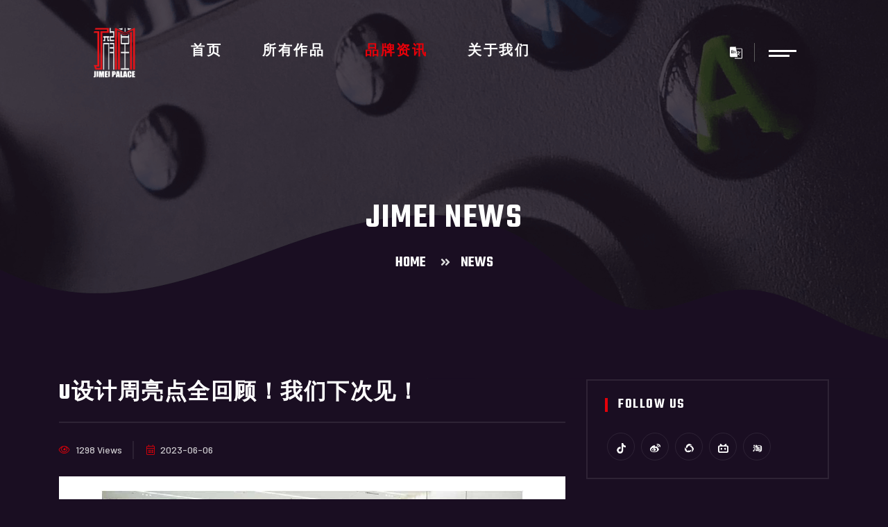

--- FILE ---
content_type: text/html; charset=utf-8
request_url: http://jimeipalace.com/news-78.html
body_size: 3703
content:
<!doctype html>
<html class="no-js" lang="zxx">
    <head>
        <meta charset="utf-8">
        <meta http-equiv="x-ua-compatible" content="ie=edge">
        <title>U设计周亮点全回顾！我们下次见！ - JIMEIPALACE</title>
        <meta name="keywords" content=""/>
        <meta name="description" content="集美殿堂产品大全，我们希望雕像不仅仅是圈子文化，而是能够让这种动漫艺术走出圈层，走进大小城市，让更多人能够真实、直接接触到具象的作品。">
        <meta name="viewport" content="width=device-width, initial-scale=1">
		<link rel="shortcut icon" type="image/x-icon" href="/themes/jimei/public/jimei/img/favicon.ico">
        <!-- Place favicon.ico in the root directory -->

		<!-- CSS here -->
        <link rel="stylesheet" href="/themes/jimei/public/jimei/css/bootstrap.min.css?v=5">
        <link rel="stylesheet" href="/themes/jimei/public/jimei/css/animate.min.css">
        <link rel="stylesheet" href="/themes/jimei/public/jimei/css/magnific-popup.css">
        <link rel="stylesheet" href="/themes/jimei/public/jimei/fontawesome/css/all.min.css">
        <link rel="stylesheet" href="/themes/jimei/public/jimei/font-flaticon/flaticon.css">
        <link rel="stylesheet" href="/themes/jimei/public/jimei/css/dripicons.css">
        <link rel="stylesheet" href="/themes/jimei/public/jimei/css/slick.css">
        <link rel="stylesheet" href="/themes/jimei/public/jimei/css/meanmenu.css">
        <link rel="stylesheet" href="/themes/jimei/public/jimei/css/default.css">
        <link rel="stylesheet" href="/themes/jimei/public/jimei/css/style.css?v=5">
        <link rel="stylesheet" href="/themes/jimei/public/jimei/css/responsive.css">
    </head>
    <body>
      <!-- header -->
      <header class="header-area header-three">
    <div id="header-sticky" class="menu-area" style="z-index: 3;">
        <div class="container">
            <div class="second-menu">
                <div class="row align-items-center">
                    <div class="col-xl-2 col-lg-2" style="text-align: center;">
                        <div class="logo">
                            <a href="index.html"><img src="/themes/jimei/public/jimei/img/logo/logo3.png" style="width: 100px;" alt="logo"></a>
                        </div>
                    </div>
                    <div class="col-xl-8 col-lg-8">

                        <div class="main-menu">
                            <nav id="mobile-menu">
                                <ul>
                                    <li class="has-sub"><a href="index.html">首页</a></li>
                                    <li ><a href="products.html">所有作品</a></li>
                                    <li class="current"><a href="news.html">品牌资讯</a></li>
                                    <li ><a href="about.html">关于我们</a></li>
                                    <li class="cnen"><a href="http://en.jimeipalace.com">英文站</a></li>
                                </ul>
                            </nav>
                        </div>
                    </div>
                    <div class="col-xl-2 col-lg-2 text-left d-none d-lg-block mt-30 mb-30">
                        <div class="cart-top">
                            <ul>
                                <li><a href="http://en.jimeipalace.com" class="menu-tigger2"><i class="fas"><img src="/themes/jimei/public/jimei/img/cnen.png"/></i></a></li>
                                <li><a href="#" class="menu-tigger"><img src="/themes/jimei/public/jimei/img/bg/toggle-menu.png" alt="logo"></a></li>
                            </ul>
                        </div>
                    </div>


                    <div class="col-12">
                        <div class="mobile-menu"></div>
                    </div>
                </div>
            </div>
        </div>
    </div>
</header>

      <!-- header-end -->
        <!-- offcanvas-area -->
      <div class="offcanvas-menu">
    <span class="menu-close"><i class="fas fa-times"></i></span>
    <div id="cssmenu3" class="menu-one-page-menu-container">
        <ul id="menu-one-page-menu-2" class="menu">
            <li class="menu-item menu-item-type-custom menu-item-object-custom"><a href="index.html">首页</a></li>
            <li class="menu-item menu-item-type-custom menu-item-object-custom"><a href="products.html">所有作品</a>
            </li>
            <li class="menu-item menu-item-type-custom menu-item-object-custom"><a href="news.html">品牌资讯</a></li>
            <li class="menu-item menu-item-type-custom menu-item-object-custom"><a href="about.html">关于我们 </a></li>
        </ul>
    </div>

    <div id="cssmenu2" class="menu-one-page-menu-container">
        <ul id="menu-one-page-menu-1" class="menu">
            <li class="menu-item menu-item-type-custom menu-item-object-custom"><a href="#howitwork"><span>info@example.com</span></a>
            </li>
        </ul>
    </div>
</div>
<div class="offcanvas-overly"></div>
        <!-- offcanvas-end -->
        <!-- main-area -->
        <main>
            <!-- breadcrumb-area -->
          <section class="breadcrumb-area d-flex align-items-center" style="background-image:url(http://jimeipalace.com/upload/jimei/20230110/96010138a68edbc32514d390f908d062.png);background-size:100% 100%;background-size: cover;background-position: center center;">
                <div class="container">
                    <div class="row align-items-center">
                        <div class="col-xl-12 col-lg-12">
                            <div class="breadcrumb-wrap text-left">
                                <div class="breadcrumb-title">
                                    <h2>JIMEI NEWS</h2>
                                    <div class="breadcrumb-wrap">
                              
                                <nav aria-label="breadcrumb">
                                    <ol class="breadcrumb">
                                        <li class="breadcrumb-item"><a href="index.html">Home</a></li>
                                        <li class="breadcrumb-item active" aria-current="page">News</li>
                                    </ol>
                                </nav>
                            </div>
                                </div>
                            </div>
                        </div>
                        
                    </div>
                </div>
            </section>
            <!-- breadcrumb-area-end -->
            <!-- inner-blog -->
            <section class="inner-blog b-details-p pb-90">
                <div class="container">
                    <div class="row">
                        <div class="col-lg-8">
                            <div class="blog-details-wrap">
                                <div class="details__content pb-30">
                                    <h2>U设计周亮点全回顾！我们下次见！</h2>
                                    <div class="meta-info">
                                        <ul>
                                            <li><i class="fal fa-eye"></i> 1298 Views  </li>
                                            <li><i class="fal fa-calendar-alt"></i> 2023-06-06</li>
                                        </ul>
                                    </div>
                                    <p><img src="http://jimeipalace.com/upload/default/20230606/e46c70bb995b6b61f6fb05681133432d.jpg" title="Screenshot_20230606_104541_com.tencent.mm.jpg" alt="Screenshot_20230606_104541_com.tencent.mm.jpg"></p>                                    <div class="row">
                                        <div class="col-xl-12 col-md-12">
                                            <div class="post__tag">
                                                <h5>Releted Tags</h5>
                                                <ul>
                                                                                                    </ul>
                                            </div>
                                        </div>
                                        
                                    </div>
                                </div>
                            </div>
                        </div>
                         <!-- #right side -->
                        <div class="col-sm-12 col-md-12 col-lg-4">
                           <aside class="sidebar-widget">
                              <section id="custom_html-5" class="widget_text widget widget_custom_html">
                                 <h2 class="widget-title">Follow Us</h2>
                                 <div class="textwidget custom-html-widget">
                                     <div class="widget-social">
                                         <a href="https://www.douyin.com/user/MS4wLjABAAAACsz7xhmq5UGq-CTTFzJJPWh48EYqx0xANslVAEa4KDUm2avHkhKfmIg22SHU-pat" target="_blank"><i class="fab"><img src="/themes/jimei/public/jimei/img/icon/douyin.png" style="width:15px;" ></i></a>
                                         <a href="https://weibo.com/u/7592225692" target="_blank"><i class="fab"><img src="/themes/jimei/public/jimei/img/icon/xinlang.png" style="width:15px;" ></i></a>
                                         <a href="https://mp.weixin.qq.com/s/GkK4nqwJ8V3dMIO3zDp17w" target="_blank"><i class="fab"><img src="/themes/jimei/public/jimei/img/icon/gzh.png" style="width:15px;" ></i></a>
                                         <a href="https://b23.tv/QEd8Lf5" target="_blank"><i class="fab"><img src="/themes/jimei/public/jimei/img/icon/bilibili.png" style="width:15px;" ></i></a>
                                         <a href="https://shop266367769.m.taobao.com/" target="_blank"><i class="fab"><img src="/themes/jimei/public/jimei/img/icon/taobao.png" style="width:15px;" ></i></a>
                                     </div>
                                 </div>
                              </section>
                              <section id="categories-1" class="widget widget_categories">
                                 <h2 class="widget-title">Categories</h2>
                                 <ul>
                                                                              <li class="cat-item cat-item-16"><a href="#">品牌资讯</a> (29)</li>
                                                                              <li class="cat-item cat-item-16"><a href="#">行业资讯</a> (0)</li>
                                                                              <li class="cat-item cat-item-16"><a href="#">产品资讯</a> (21)</li>
                                                                      </ul>
                              </section>
                              <section id="tag_cloud-1" class="widget widget_tag_cloud">
                                 <h2 class="widget-title">Tag</h2>
                                 <div class="tagcloud">
                                                                              <a href="javascript:;" class="tag-cloud-link tag-link-28 tag-link-position-1" style="font-size: 8pt;" aria-label="app (1 item)">集美殿堂</a>
                                                                              <a href="javascript:;" class="tag-cloud-link tag-link-28 tag-link-position-1" style="font-size: 8pt;" aria-label="app (1 item)">展会</a>
                                                                              <a href="javascript:;" class="tag-cloud-link tag-link-28 tag-link-position-1" style="font-size: 8pt;" aria-label="app (1 item)">消费品博览会</a>
                                                                              <a href="javascript:;" class="tag-cloud-link tag-link-28 tag-link-position-1" style="font-size: 8pt;" aria-label="app (1 item)">第三届消费品博览会</a>
                                                                              <a href="javascript:;" class="tag-cloud-link tag-link-28 tag-link-position-1" style="font-size: 8pt;" aria-label="app (1 item)">EVA</a>
                                                                              <a href="javascript:;" class="tag-cloud-link tag-link-28 tag-link-position-1" style="font-size: 8pt;" aria-label="app (1 item)">初号机</a>
                                                                              <a href="javascript:;" class="tag-cloud-link tag-link-28 tag-link-position-1" style="font-size: 8pt;" aria-label="app (1 item)">新世纪福音战士</a>
                                                                              <a href="javascript:;" class="tag-cloud-link tag-link-28 tag-link-position-1" style="font-size: 8pt;" aria-label="app (1 item)">马尔高</a>
                                                                              <a href="javascript:;" class="tag-cloud-link tag-link-28 tag-link-position-1" style="font-size: 8pt;" aria-label="app (1 item)">新品</a>
                                                                              <a href="javascript:;" class="tag-cloud-link tag-link-28 tag-link-position-1" style="font-size: 8pt;" aria-label="app (1 item)">亚丝娜</a>
                                                                              <a href="javascript:;" class="tag-cloud-link tag-link-28 tag-link-position-1" style="font-size: 8pt;" aria-label="app (1 item)">刀剑神域</a>
                                                                              <a href="javascript:;" class="tag-cloud-link tag-link-28 tag-link-position-1" style="font-size: 8pt;" aria-label="app (1 item)">樱花里动漫艺术节</a>
                                                                              <a href="javascript:;" class="tag-cloud-link tag-link-28 tag-link-position-1" style="font-size: 8pt;" aria-label="app (1 item)">漫展</a>
                                                                              <a href="javascript:;" class="tag-cloud-link tag-link-28 tag-link-position-1" style="font-size: 8pt;" aria-label="app (1 item)">艺术节</a>
                                                                              <a href="javascript:;" class="tag-cloud-link tag-link-28 tag-link-position-1" style="font-size: 8pt;" aria-label="app (1 item)">动漫艺术</a>
                                                                              <a href="javascript:;" class="tag-cloud-link tag-link-28 tag-link-position-1" style="font-size: 8pt;" aria-label="app (1 item)">艾斯</a>
                                                                              <a href="javascript:;" class="tag-cloud-link tag-link-28 tag-link-position-1" style="font-size: 8pt;" aria-label="app (1 item)">黑胡子</a>
                                                                              <a href="javascript:;" class="tag-cloud-link tag-link-28 tag-link-position-1" style="font-size: 8pt;" aria-label="app (1 item)">航海王</a>
                                                                              <a href="javascript:;" class="tag-cloud-link tag-link-28 tag-link-position-1" style="font-size: 8pt;" aria-label="app (1 item)">乔巴</a>
                                                                              <a href="javascript:;" class="tag-cloud-link tag-link-28 tag-link-position-1" style="font-size: 8pt;" aria-label="app (1 item)">卢锡安</a>
                                                                              <a href="javascript:;" class="tag-cloud-link tag-link-28 tag-link-position-1" style="font-size: 8pt;" aria-label="app (1 item)">LOL</a>
                                                                              <a href="javascript:;" class="tag-cloud-link tag-link-28 tag-link-position-1" style="font-size: 8pt;" aria-label="app (1 item)">big mom &amp; kaido</a>
                                                                      </div>
                              </section>
                           </aside>
                        </div>
                        <!-- #right side end -->
                    </div>
                </div>
            </section>
            <!-- inner-blog-end -->
        
         
        </main>
        <!-- main-area-end -->
        <!-- footer -->
        <div>
    <img src="http://jimeipalace.com/upload/jimei/20240307/217b54cb98ed3085fc5d9fc99c6de2c7.png" width="100%">
</div>
<div class="copyright-wrap">
    <div class="container">
        <div class="row align-items-center">
            <div class="col-lg-12" style="text-align: center;">
                Copyright © 2023 JIMEIPALACE All Rights Reserved.  <a href="http://beian.miit.gov.cn/" style="color:#fff;">粤ICP备2021158449号</a>
            </div>
        </div>
    </div>
</div>
        <!-- footer-end -->


		<!-- JS here -->
        <script src="/themes/jimei/public/jimei/js/vendor/modernizr-3.5.0.min.js"></script>
        <script src="/themes/jimei/public/jimei/js/vendor/jquery-3.6.0.min.js"></script>
        <script src="/themes/jimei/public/jimei/js/popper.min.js"></script>
        <script src="/themes/jimei/public/jimei/js/bootstrap.min.js"></script>
        <script src="/themes/jimei/public/jimei/js/slick.min.js"></script>
        <script src="/themes/jimei/public/jimei/js/ajax-form.js"></script>
        <script src="/themes/jimei/public/jimei/js/paroller.js"></script>
        <script src="/themes/jimei/public/jimei/js/wow.min.js"></script>
        <script src="/themes/jimei/public/jimei/js/js_isotope.pkgd.min.js"></script>
        <script src="/themes/jimei/public/jimei/js/imagesloaded.min.js"></script>
        <script src="/themes/jimei/public/jimei/js/parallax.min.js"></script>
         <script src="/themes/jimei/public/jimei/js/jquery.waypoints.min.js"></script>
        <script src="/themes/jimei/public/jimei/js/jquery.counterup.min.js"></script>
        <script src="/themes/jimei/public/jimei/js/jquery.scrollUp.min.js"></script>
        <script src="/themes/jimei/public/jimei/js/jquery.meanmenu.min.js"></script>
        <script src="/themes/jimei/public/jimei/js/parallax-scroll.js"></script>
        <script src="/themes/jimei/public/jimei/js/jquery.magnific-popup.min.js"></script>
        <script src="/themes/jimei/public/jimei/js/element-in-view.js"></script>
        <script src="/themes/jimei/public/jimei/js/main.js"></script>
    </body>
</html>

--- FILE ---
content_type: text/css
request_url: http://jimeipalace.com/themes/jimei/public/jimei/css/dripicons.css
body_size: 2107
content:
@charset "UTF-8";

@font-face {
  font-family: "dripicons-v2";
  src:url("../fonts/dripicons-v2.eot");
  src:url("../fonts/dripicons-v2.eot?#iefix") format("embedded-opentype"),
    url("../fonts/dripicons-v2.woff") format("woff"),
    url("../fonts/dripicons-v2.ttf") format("truetype"),
    url("../fonts/dripicons-v2.svg#dripicons-v2") format("svg");
  font-weight: normal;
  font-style: normal;

}

[data-icon]:before {
  font-family: "dripicons-v2" !important;
  content: attr(data-icon);
  font-style: normal !important;
  font-weight: normal !important;
  font-variant: normal !important;
  text-transform: none !important;
  speak: none;
  line-height: 1;
  -webkit-font-smoothing: antialiased;
  -moz-osx-font-smoothing: grayscale;
}

[class^="dripicons-"]:before,
[class*=" dripicons-"]:before {
  font-family: "dripicons-v2" !important;
  font-style: normal !important;
  font-weight: normal !important;
  font-variant: normal !important;
  text-transform: none !important;
  speak: none;
  line-height: 1;
  -webkit-font-smoothing: antialiased;
  -moz-osx-font-smoothing: grayscale;
}

.dripicons-alarm:before {
  content: "\61";
}
.dripicons-align-center:before {
  content: "\62";
}
.dripicons-align-justify:before {
  content: "\63";
}
.dripicons-align-left:before {
  content: "\64";
}
.dripicons-align-right:before {
  content: "\65";
}
.dripicons-anchor:before {
  content: "\66";
}
.dripicons-archive:before {
  content: "\67";
}
.dripicons-arrow-down:before {
  content: "\68";
}
.dripicons-arrow-left:before {
  content: "\69";
}
.dripicons-arrow-right:before {
  content: "\6a";
}
.dripicons-arrow-thin-down:before {
  content: "\6b";
}
.dripicons-arrow-thin-left:before {
  content: "\6c";
}
.dripicons-arrow-thin-right:before {
  content: "\6d";
}
.dripicons-arrow-thin-up:before {
  content: "\6e";
}
.dripicons-arrow-up:before {
  content: "\6f";
}
.dripicons-article:before {
  content: "\70";
}
.dripicons-backspace:before {
  content: "\71";
}
.dripicons-basket:before {
  content: "\72";
}
.dripicons-basketball:before {
  content: "\73";
}
.dripicons-battery-empty:before {
  content: "\74";
}
.dripicons-battery-full:before {
  content: "\75";
}
.dripicons-battery-low:before {
  content: "\76";
}
.dripicons-battery-medium:before {
  content: "\77";
}
.dripicons-bell:before {
  content: "\78";
}
.dripicons-blog:before {
  content: "\79";
}
.dripicons-bluetooth:before {
  content: "\7a";
}
.dripicons-bold:before {
  content: "\41";
}
.dripicons-bookmark:before {
  content: "\42";
}
.dripicons-bookmarks:before {
  content: "\43";
}
.dripicons-box:before {
  content: "\44";
}
.dripicons-briefcase:before {
  content: "\45";
}
.dripicons-brightness-low:before {
  content: "\46";
}
.dripicons-brightness-max:before {
  content: "\47";
}
.dripicons-brightness-medium:before {
  content: "\48";
}
.dripicons-broadcast:before {
  content: "\49";
}
.dripicons-browser:before {
  content: "\4a";
}
.dripicons-browser-upload:before {
  content: "\4b";
}
.dripicons-brush:before {
  content: "\4c";
}
.dripicons-calendar:before {
  content: "\4d";
}
.dripicons-camcorder:before {
  content: "\4e";
}
.dripicons-camera:before {
  content: "\4f";
}
.dripicons-card:before {
  content: "\50";
}
.dripicons-cart:before {
  content: "\51";
}
.dripicons-checklist:before {
  content: "\52";
}
.dripicons-checkmark:before {
  content: "\53";
}
.dripicons-chevron-down:before {
  content: "\54";
}
.dripicons-chevron-left:before {
  content: "\55";
}
.dripicons-chevron-right:before {
  content: "\56";
}
.dripicons-chevron-up:before {
  content: "\57";
}
.dripicons-clipboard:before {
  content: "\58";
}
.dripicons-clock:before {
  content: "\59";
}
.dripicons-clockwise:before {
  content: "\5a";
}
.dripicons-cloud:before {
  content: "\30";
}
.dripicons-cloud-download:before {
  content: "\31";
}
.dripicons-cloud-upload:before {
  content: "\32";
}
.dripicons-code:before {
  content: "\33";
}
.dripicons-contract:before {
  content: "\34";
}
.dripicons-contract-2:before {
  content: "\35";
}
.dripicons-conversation:before {
  content: "\36";
}
.dripicons-copy:before {
  content: "\37";
}
.dripicons-crop:before {
  content: "\38";
}
.dripicons-cross:before {
  content: "\39";
}
.dripicons-crosshair:before {
  content: "\21";
}
.dripicons-cutlery:before {
  content: "\22";
}
.dripicons-device-desktop:before {
  content: "\23";
}
.dripicons-device-mobile:before {
  content: "\24";
}
.dripicons-device-tablet:before {
  content: "\25";
}
.dripicons-direction:before {
  content: "\26";
}
.dripicons-disc:before {
  content: "\27";
}
.dripicons-document:before {
  content: "\28";
}
.dripicons-document-delete:before {
  content: "\29";
}
.dripicons-document-edit:before {
  content: "\2a";
}
.dripicons-document-new:before {
  content: "\2b";
}
.dripicons-document-remove:before {
  content: "\2c";
}
.dripicons-dot:before {
  content: "\2d";
}
.dripicons-dots-2:before {
  content: "\2e";
}
.dripicons-dots-3:before {
  content: "\2f";
}
.dripicons-download:before {
  content: "\3a";
}
.dripicons-duplicate:before {
  content: "\3b";
}
.dripicons-enter:before {
  content: "\3c";
}
.dripicons-exit:before {
  content: "\3d";
}
.dripicons-expand:before {
  content: "\3e";
}
.dripicons-expand-2:before {
  content: "\3f";
}
.dripicons-experiment:before {
  content: "\40";
}
.dripicons-export:before {
  content: "\5b";
}
.dripicons-feed:before {
  content: "\5d";
}
.dripicons-flag:before {
  content: "\5e";
}
.dripicons-flashlight:before {
  content: "\5f";
}
.dripicons-folder:before {
  content: "\60";
}
.dripicons-folder-open:before {
  content: "\7b";
}
.dripicons-forward:before {
  content: "\7c";
}
.dripicons-gaming:before {
  content: "\7d";
}
.dripicons-gear:before {
  content: "\7e";
}
.dripicons-graduation:before {
  content: "\5c";
}
.dripicons-graph-bar:before {
  content: "\e000";
}
.dripicons-graph-line:before {
  content: "\e001";
}
.dripicons-graph-pie:before {
  content: "\e002";
}
.dripicons-headset:before {
  content: "\e003";
}
.dripicons-heart:before {
  content: "\e004";
}
.dripicons-help:before {
  content: "\e005";
}
.dripicons-home:before {
  content: "\e006";
}
.dripicons-hourglass:before {
  content: "\e007";
}
.dripicons-inbox:before {
  content: "\e008";
}
.dripicons-information:before {
  content: "\e009";
}
.dripicons-italic:before {
  content: "\e00a";
}
.dripicons-jewel:before {
  content: "\e00b";
}
.dripicons-lifting:before {
  content: "\e00c";
}
.dripicons-lightbulb:before {
  content: "\e00d";
}
.dripicons-link:before {
  content: "\e00e";
}
.dripicons-link-broken:before {
  content: "\e00f";
}
.dripicons-list:before {
  content: "\e010";
}
.dripicons-loading:before {
  content: "\e011";
}
.dripicons-location:before {
  content: "\e012";
}
.dripicons-lock:before {
  content: "\e013";
}
.dripicons-lock-open:before {
  content: "\e014";
}
.dripicons-mail:before {
  content: "\e015";
}
.dripicons-map:before {
  content: "\e016";
}
.dripicons-media-loop:before {
  content: "\e017";
}
.dripicons-media-next:before {
  content: "\e018";
}
.dripicons-media-pause:before {
  content: "\e019";
}
.dripicons-media-play:before {
  content: "\e01a";
}
.dripicons-media-previous:before {
  content: "\e01b";
}
.dripicons-media-record:before {
  content: "\e01c";
}
.dripicons-media-shuffle:before {
  content: "\e01d";
}
.dripicons-media-stop:before {
  content: "\e01e";
}
.dripicons-medical:before {
  content: "\e01f";
}
.dripicons-menu:before {
  content: "\e020";
}
.dripicons-message:before {
  content: "\e021";
}
.dripicons-meter:before {
  content: "\e022";
}
.dripicons-microphone:before {
  content: "\e023";
}
.dripicons-minus:before {
  content: "\e024";
}
.dripicons-monitor:before {
  content: "\e025";
}
.dripicons-move:before {
  content: "\e026";
}
.dripicons-music:before {
  content: "\e027";
}
.dripicons-network-1:before {
  content: "\e028";
}
.dripicons-network-2:before {
  content: "\e029";
}
.dripicons-network-3:before {
  content: "\e02a";
}
.dripicons-network-4:before {
  content: "\e02b";
}
.dripicons-network-5:before {
  content: "\e02c";
}
.dripicons-pamphlet:before {
  content: "\e02d";
}
.dripicons-paperclip:before {
  content: "\e02e";
}
.dripicons-pencil:before {
  content: "\e02f";
}
.far fa-clock:before {
  content: "\e030";
}
.dripicons-photo:before {
  content: "\e031";
}
.dripicons-photo-group:before {
  content: "\e032";
}
.dripicons-pill:before {
  content: "\e033";
}
.dripicons-pin:before {
  content: "\e034";
}
.dripicons-plus:before {
  content: "\e035";
}
.dripicons-power:before {
  content: "\e036";
}
.dripicons-preview:before {
  content: "\e037";
}
.dripicons-print:before {
  content: "\e038";
}
.dripicons-pulse:before {
  content: "\e039";
}
.dripicons-question:before {
  content: "\e03a";
}
.dripicons-reply:before {
  content: "\e03b";
}
.dripicons-reply-all:before {
  content: "\e03c";
}
.dripicons-return:before {
  content: "\e03d";
}
.dripicons-retweet:before {
  content: "\e03e";
}
.dripicons-rocket:before {
  content: "\e03f";
}
.dripicons-scale:before {
  content: "\e040";
}
.dripicons-search:before {
  content: "\e041";
}
.dripicons-shopping-bag:before {
  content: "\e042";
}
.dripicons-skip:before {
  content: "\e043";
}
.dripicons-stack:before {
  content: "\e044";
}
.dripicons-star:before {
  content: "\e045";
}
.dripicons-stopwatch:before {
  content: "\e046";
}
.dripicons-store:before {
  content: "\e047";
}
.dripicons-suitcase:before {
  content: "\e048";
}
.dripicons-swap:before {
  content: "\e049";
}
.dripicons-tag:before {
  content: "\e04a";
}
.dripicons-tag-delete:before {
  content: "\e04b";
}
.dripicons-tags:before {
  content: "\e04c";
}
.dripicons-thumbs-down:before {
  content: "\e04d";
}
.dripicons-thumbs-up:before {
  content: "\e04e";
}
.dripicons-ticket:before {
  content: "\e04f";
}
.dripicons-far fa-clock:before {
  content: "\e050";
}
.dripicons-to-do:before {
  content: "\e051";
}
.dripicons-toggles:before {
  content: "\e052";
}
.dripicons-trash:before {
  content: "\e053";
}
.dripicons-trophy:before {
  content: "\e054";
}
.dripicons-upload:before {
  content: "\e055";
}
.dripicons-user:before {
  content: "\e056";
}
.dripicons-user-group:before {
  content: "\e057";
}
.dripicons-user-id:before {
  content: "\e058";
}
.dripicons-vibrate:before {
  content: "\e059";
}
.dripicons-view-apps:before {
  content: "\e05a";
}
.dripicons-view-list:before {
  content: "\e05b";
}
.dripicons-view-list-large:before {
  content: "\e05c";
}
.dripicons-view-thumb:before {
  content: "\e05d";
}
.dripicons-volume-full:before {
  content: "\e05e";
}
.dripicons-volume-low:before {
  content: "\e05f";
}
.dripicons-volume-medium:before {
  content: "\e060";
}
.dripicons-volume-off:before {
  content: "\e061";
}
.dripicons-wallet:before {
  content: "\e062";
}
.dripicons-warning:before {
  content: "\e063";
}
.dripicons-web:before {
  content: "\e064";
}
.dripicons-weight:before {
  content: "\e065";
}
.dripicons-wifi:before {
  content: "\e066";
}
.dripicons-wrong:before {
  content: "\e067";
}
.dripicons-zoom-in:before {
  content: "\e068";
}
.dripicons-zoom-out:before {
  content: "\e069";
}
